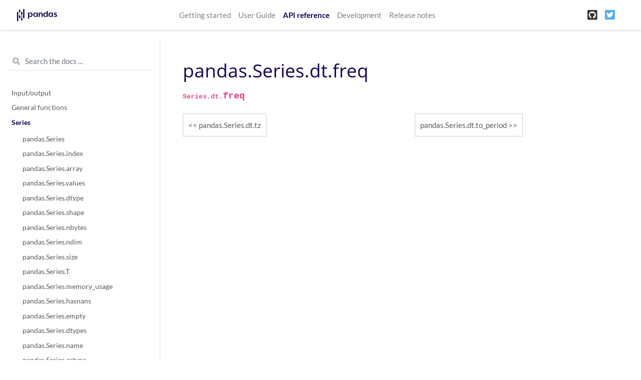

--- FILE ---
content_type: text/html
request_url: https://pandas.pydata.org/pandas-docs/version/1.1.3/reference/api/pandas.Series.dt.freq.html
body_size: 5451
content:

<!DOCTYPE html>

<html>
  <head>
    <meta charset="utf-8" />
    <meta name="viewport" content="width=device-width, initial-scale=1.0">
    <title>pandas.Series.dt.freq &#8212; pandas 1.1.3 documentation</title>
    
  <link rel="stylesheet" href="../../_static/css/index.73d71520a4ca3b99cfee5594769eaaae.css">

    
  <link rel="stylesheet"
    href="../../_static/vendor/fontawesome/5.13.0/css/all.min.css">
  <link rel="preload" as="font" type="font/woff2" crossorigin
    href="../../_static/vendor/fontawesome/5.13.0/webfonts/fa-solid-900.woff2">
  <link rel="preload" as="font" type="font/woff2" crossorigin
    href="../../_static/vendor/fontawesome/5.13.0/webfonts/fa-brands-400.woff2">

    
      
  <link rel="stylesheet"
    href="../../_static/vendor/open-sans_all/1.44.1/index.css">
  <link rel="stylesheet"
    href="../../_static/vendor/lato_latin-ext/1.44.1/index.css">

    
    <link rel="stylesheet" href="../../_static/basic.css" type="text/css" />
    <link rel="stylesheet" href="../../_static/pygments.css" type="text/css" />
    <link rel="stylesheet" type="text/css" href="../../_static/css/getting_started.css" />
    <link rel="stylesheet" type="text/css" href="../../_static/css/pandas.css" />
    
  <link rel="preload" as="script" href="../../_static/js/index.3da636dd464baa7582d2.js">

    <script id="documentation_options" data-url_root="../../" src="../../_static/documentation_options.js"></script>
    <script src="../../_static/jquery.js"></script>
    <script src="../../_static/underscore.js"></script>
    <script src="../../_static/doctools.js"></script>
    <script src="../../_static/language_data.js"></script>
    <script async="async" src="https://cdnjs.cloudflare.com/ajax/libs/mathjax/2.7.7/latest.js?config=TeX-AMS-MML_HTMLorMML"></script>
    <script type="text/x-mathjax-config">MathJax.Hub.Config({"tex2jax": {"inlineMath": [["$", "$"], ["\\(", "\\)"]], "processEscapes": true, "ignoreClass": "document", "processClass": "math|output_area"}})</script>
    <script src="https://unpkg.com/@jupyter-widgets/html-manager@^0.18.0/dist/embed-amd.js"></script>
    <link rel="shortcut icon" href="../../_static/favicon.ico"/>
    <link rel="index" title="Index" href="../../genindex.html" />
    <link rel="search" title="Search" href="../../search.html" />
    <link rel="next" title="pandas.Series.dt.to_period" href="pandas.Series.dt.to_period.html" />
    <link rel="prev" title="pandas.Series.dt.tz" href="pandas.Series.dt.tz.html" />
    <meta name="viewport" content="width=device-width, initial-scale=1" />
    <meta name="docsearch:language" content="en" />
  </head>
  <body data-spy="scroll" data-target="#bd-toc-nav" data-offset="80">
    
    <nav class="navbar navbar-light navbar-expand-lg bg-light fixed-top bd-navbar" id="navbar-main">
<div class="container-xl">

    
    <a class="navbar-brand" href="../../index.html">
      <img src="../../_static/pandas.svg" class="logo" alt="logo">
    </a>
    
    <button class="navbar-toggler" type="button" data-toggle="collapse" data-target="#navbar-menu" aria-controls="navbar-menu" aria-expanded="false" aria-label="Toggle navigation">
        <span class="navbar-toggler-icon"></span>
    </button>

    <div id="navbar-menu" class="col-lg-9 collapse navbar-collapse">
      <ul id="navbar-main-elements" class="navbar-nav mr-auto">
        
        
        <li class="nav-item ">
            <a class="nav-link" href="../../getting_started/index.html">Getting started</a>
        </li>
        
        <li class="nav-item ">
            <a class="nav-link" href="../../user_guide/index.html">User Guide</a>
        </li>
        
        <li class="nav-item active">
            <a class="nav-link" href="../index.html">API reference</a>
        </li>
        
        <li class="nav-item ">
            <a class="nav-link" href="../../development/index.html">Development</a>
        </li>
        
        <li class="nav-item ">
            <a class="nav-link" href="../../whatsnew/index.html">Release notes</a>
        </li>
        
        
      </ul>


      

      <ul class="navbar-nav">
        
          <li class="nav-item">
            <a class="nav-link" href="https://github.com/pandas-dev/pandas" target="_blank" rel="noopener">
              <span><i class="fab fa-github-square"></i></span>
            </a>
          </li>
        
        
          <li class="nav-item">
            <a class="nav-link" href="https://twitter.com/pandas_dev" target="_blank" rel="noopener">
              <span><i class="fab fa-twitter-square"></i></span>
            </a>
          </li>
        
      </ul>
    </div>
</div>
    </nav>
    

    <div class="container-xl">
      <div class="row">
          
          <div class="col-12 col-md-3 bd-sidebar"><form class="bd-search d-flex align-items-center" action="../../search.html" method="get">
  <i class="icon fas fa-search"></i>
  <input type="search" class="form-control" name="q" id="search-input" placeholder="Search the docs ..." aria-label="Search the docs ..." autocomplete="off" >
</form>
<nav class="bd-links" id="bd-docs-nav" aria-label="Main navigation">

    <div class="bd-toc-item active">
    
  
    <ul class="nav bd-sidenav">
        
        
        
        
        
        
          
            
                <li class="">
                    <a href="../io.html">Input/output</a>
                </li>
            
          
            
                <li class="">
                    <a href="../general_functions.html">General functions</a>
                </li>
            
          
            
  
                <li class="active">
                    <a href="../series.html">Series</a>
                    <ul>
                    
                        <li class="">
                            <a href="pandas.Series.html">pandas.Series</a>
                        </li>
                    
                        <li class="">
                            <a href="pandas.Series.index.html">pandas.Series.index</a>
                        </li>
                    
                        <li class="">
                            <a href="pandas.Series.array.html">pandas.Series.array</a>
                        </li>
                    
                        <li class="">
                            <a href="pandas.Series.values.html">pandas.Series.values</a>
                        </li>
                    
                        <li class="">
                            <a href="pandas.Series.dtype.html">pandas.Series.dtype</a>
                        </li>
                    
                        <li class="">
                            <a href="pandas.Series.shape.html">pandas.Series.shape</a>
                        </li>
                    
                        <li class="">
                            <a href="pandas.Series.nbytes.html">pandas.Series.nbytes</a>
                        </li>
                    
                        <li class="">
                            <a href="pandas.Series.ndim.html">pandas.Series.ndim</a>
                        </li>
                    
                        <li class="">
                            <a href="pandas.Series.size.html">pandas.Series.size</a>
                        </li>
                    
                        <li class="">
                            <a href="pandas.Series.T.html">pandas.Series.T</a>
                        </li>
                    
                        <li class="">
                            <a href="pandas.Series.memory_usage.html">pandas.Series.memory_usage</a>
                        </li>
                    
                        <li class="">
                            <a href="pandas.Series.hasnans.html">pandas.Series.hasnans</a>
                        </li>
                    
                        <li class="">
                            <a href="pandas.Series.empty.html">pandas.Series.empty</a>
                        </li>
                    
                        <li class="">
                            <a href="pandas.Series.dtypes.html">pandas.Series.dtypes</a>
                        </li>
                    
                        <li class="">
                            <a href="pandas.Series.name.html">pandas.Series.name</a>
                        </li>
                    
                        <li class="">
                            <a href="pandas.Series.astype.html">pandas.Series.astype</a>
                        </li>
                    
                        <li class="">
                            <a href="pandas.Series.convert_dtypes.html">pandas.Series.convert_dtypes</a>
                        </li>
                    
                        <li class="">
                            <a href="pandas.Series.infer_objects.html">pandas.Series.infer_objects</a>
                        </li>
                    
                        <li class="">
                            <a href="pandas.Series.copy.html">pandas.Series.copy</a>
                        </li>
                    
                        <li class="">
                            <a href="pandas.Series.bool.html">pandas.Series.bool</a>
                        </li>
                    
                        <li class="">
                            <a href="pandas.Series.to_numpy.html">pandas.Series.to_numpy</a>
                        </li>
                    
                        <li class="">
                            <a href="pandas.Series.to_period.html">pandas.Series.to_period</a>
                        </li>
                    
                        <li class="">
                            <a href="pandas.Series.to_timestamp.html">pandas.Series.to_timestamp</a>
                        </li>
                    
                        <li class="">
                            <a href="pandas.Series.to_list.html">pandas.Series.to_list</a>
                        </li>
                    
                        <li class="">
                            <a href="pandas.Series.__array__.html">pandas.Series.__array__</a>
                        </li>
                    
                        <li class="">
                            <a href="pandas.Series.get.html">pandas.Series.get</a>
                        </li>
                    
                        <li class="">
                            <a href="pandas.Series.at.html">pandas.Series.at</a>
                        </li>
                    
                        <li class="">
                            <a href="pandas.Series.iat.html">pandas.Series.iat</a>
                        </li>
                    
                        <li class="">
                            <a href="pandas.Series.loc.html">pandas.Series.loc</a>
                        </li>
                    
                        <li class="">
                            <a href="pandas.Series.iloc.html">pandas.Series.iloc</a>
                        </li>
                    
                        <li class="">
                            <a href="pandas.Series.__iter__.html">pandas.Series.__iter__</a>
                        </li>
                    
                        <li class="">
                            <a href="pandas.Series.items.html">pandas.Series.items</a>
                        </li>
                    
                        <li class="">
                            <a href="pandas.Series.iteritems.html">pandas.Series.iteritems</a>
                        </li>
                    
                        <li class="">
                            <a href="pandas.Series.keys.html">pandas.Series.keys</a>
                        </li>
                    
                        <li class="">
                            <a href="pandas.Series.pop.html">pandas.Series.pop</a>
                        </li>
                    
                        <li class="">
                            <a href="pandas.Series.item.html">pandas.Series.item</a>
                        </li>
                    
                        <li class="">
                            <a href="pandas.Series.xs.html">pandas.Series.xs</a>
                        </li>
                    
                        <li class="">
                            <a href="pandas.Series.add.html">pandas.Series.add</a>
                        </li>
                    
                        <li class="">
                            <a href="pandas.Series.sub.html">pandas.Series.sub</a>
                        </li>
                    
                        <li class="">
                            <a href="pandas.Series.mul.html">pandas.Series.mul</a>
                        </li>
                    
                        <li class="">
                            <a href="pandas.Series.div.html">pandas.Series.div</a>
                        </li>
                    
                        <li class="">
                            <a href="pandas.Series.truediv.html">pandas.Series.truediv</a>
                        </li>
                    
                        <li class="">
                            <a href="pandas.Series.floordiv.html">pandas.Series.floordiv</a>
                        </li>
                    
                        <li class="">
                            <a href="pandas.Series.mod.html">pandas.Series.mod</a>
                        </li>
                    
                        <li class="">
                            <a href="pandas.Series.pow.html">pandas.Series.pow</a>
                        </li>
                    
                        <li class="">
                            <a href="pandas.Series.radd.html">pandas.Series.radd</a>
                        </li>
                    
                        <li class="">
                            <a href="pandas.Series.rsub.html">pandas.Series.rsub</a>
                        </li>
                    
                        <li class="">
                            <a href="pandas.Series.rmul.html">pandas.Series.rmul</a>
                        </li>
                    
                        <li class="">
                            <a href="pandas.Series.rdiv.html">pandas.Series.rdiv</a>
                        </li>
                    
                        <li class="">
                            <a href="pandas.Series.rtruediv.html">pandas.Series.rtruediv</a>
                        </li>
                    
                        <li class="">
                            <a href="pandas.Series.rfloordiv.html">pandas.Series.rfloordiv</a>
                        </li>
                    
                        <li class="">
                            <a href="pandas.Series.rmod.html">pandas.Series.rmod</a>
                        </li>
                    
                        <li class="">
                            <a href="pandas.Series.rpow.html">pandas.Series.rpow</a>
                        </li>
                    
                        <li class="">
                            <a href="pandas.Series.combine.html">pandas.Series.combine</a>
                        </li>
                    
                        <li class="">
                            <a href="pandas.Series.combine_first.html">pandas.Series.combine_first</a>
                        </li>
                    
                        <li class="">
                            <a href="pandas.Series.round.html">pandas.Series.round</a>
                        </li>
                    
                        <li class="">
                            <a href="pandas.Series.lt.html">pandas.Series.lt</a>
                        </li>
                    
                        <li class="">
                            <a href="pandas.Series.gt.html">pandas.Series.gt</a>
                        </li>
                    
                        <li class="">
                            <a href="pandas.Series.le.html">pandas.Series.le</a>
                        </li>
                    
                        <li class="">
                            <a href="pandas.Series.ge.html">pandas.Series.ge</a>
                        </li>
                    
                        <li class="">
                            <a href="pandas.Series.ne.html">pandas.Series.ne</a>
                        </li>
                    
                        <li class="">
                            <a href="pandas.Series.eq.html">pandas.Series.eq</a>
                        </li>
                    
                        <li class="">
                            <a href="pandas.Series.product.html">pandas.Series.product</a>
                        </li>
                    
                        <li class="">
                            <a href="pandas.Series.dot.html">pandas.Series.dot</a>
                        </li>
                    
                        <li class="">
                            <a href="pandas.Series.apply.html">pandas.Series.apply</a>
                        </li>
                    
                        <li class="">
                            <a href="pandas.Series.agg.html">pandas.Series.agg</a>
                        </li>
                    
                        <li class="">
                            <a href="pandas.Series.aggregate.html">pandas.Series.aggregate</a>
                        </li>
                    
                        <li class="">
                            <a href="pandas.Series.transform.html">pandas.Series.transform</a>
                        </li>
                    
                        <li class="">
                            <a href="pandas.Series.map.html">pandas.Series.map</a>
                        </li>
                    
                        <li class="">
                            <a href="pandas.Series.groupby.html">pandas.Series.groupby</a>
                        </li>
                    
                        <li class="">
                            <a href="pandas.Series.rolling.html">pandas.Series.rolling</a>
                        </li>
                    
                        <li class="">
                            <a href="pandas.Series.expanding.html">pandas.Series.expanding</a>
                        </li>
                    
                        <li class="">
                            <a href="pandas.Series.ewm.html">pandas.Series.ewm</a>
                        </li>
                    
                        <li class="">
                            <a href="pandas.Series.pipe.html">pandas.Series.pipe</a>
                        </li>
                    
                        <li class="">
                            <a href="pandas.Series.abs.html">pandas.Series.abs</a>
                        </li>
                    
                        <li class="">
                            <a href="pandas.Series.all.html">pandas.Series.all</a>
                        </li>
                    
                        <li class="">
                            <a href="pandas.Series.any.html">pandas.Series.any</a>
                        </li>
                    
                        <li class="">
                            <a href="pandas.Series.autocorr.html">pandas.Series.autocorr</a>
                        </li>
                    
                        <li class="">
                            <a href="pandas.Series.between.html">pandas.Series.between</a>
                        </li>
                    
                        <li class="">
                            <a href="pandas.Series.clip.html">pandas.Series.clip</a>
                        </li>
                    
                        <li class="">
                            <a href="pandas.Series.corr.html">pandas.Series.corr</a>
                        </li>
                    
                        <li class="">
                            <a href="pandas.Series.count.html">pandas.Series.count</a>
                        </li>
                    
                        <li class="">
                            <a href="pandas.Series.cov.html">pandas.Series.cov</a>
                        </li>
                    
                        <li class="">
                            <a href="pandas.Series.cummax.html">pandas.Series.cummax</a>
                        </li>
                    
                        <li class="">
                            <a href="pandas.Series.cummin.html">pandas.Series.cummin</a>
                        </li>
                    
                        <li class="">
                            <a href="pandas.Series.cumprod.html">pandas.Series.cumprod</a>
                        </li>
                    
                        <li class="">
                            <a href="pandas.Series.cumsum.html">pandas.Series.cumsum</a>
                        </li>
                    
                        <li class="">
                            <a href="pandas.Series.describe.html">pandas.Series.describe</a>
                        </li>
                    
                        <li class="">
                            <a href="pandas.Series.diff.html">pandas.Series.diff</a>
                        </li>
                    
                        <li class="">
                            <a href="pandas.Series.factorize.html">pandas.Series.factorize</a>
                        </li>
                    
                        <li class="">
                            <a href="pandas.Series.kurt.html">pandas.Series.kurt</a>
                        </li>
                    
                        <li class="">
                            <a href="pandas.Series.mad.html">pandas.Series.mad</a>
                        </li>
                    
                        <li class="">
                            <a href="pandas.Series.max.html">pandas.Series.max</a>
                        </li>
                    
                        <li class="">
                            <a href="pandas.Series.mean.html">pandas.Series.mean</a>
                        </li>
                    
                        <li class="">
                            <a href="pandas.Series.median.html">pandas.Series.median</a>
                        </li>
                    
                        <li class="">
                            <a href="pandas.Series.min.html">pandas.Series.min</a>
                        </li>
                    
                        <li class="">
                            <a href="pandas.Series.mode.html">pandas.Series.mode</a>
                        </li>
                    
                        <li class="">
                            <a href="pandas.Series.nlargest.html">pandas.Series.nlargest</a>
                        </li>
                    
                        <li class="">
                            <a href="pandas.Series.nsmallest.html">pandas.Series.nsmallest</a>
                        </li>
                    
                        <li class="">
                            <a href="pandas.Series.pct_change.html">pandas.Series.pct_change</a>
                        </li>
                    
                        <li class="">
                            <a href="pandas.Series.prod.html">pandas.Series.prod</a>
                        </li>
                    
                        <li class="">
                            <a href="pandas.Series.quantile.html">pandas.Series.quantile</a>
                        </li>
                    
                        <li class="">
                            <a href="pandas.Series.rank.html">pandas.Series.rank</a>
                        </li>
                    
                        <li class="">
                            <a href="pandas.Series.sem.html">pandas.Series.sem</a>
                        </li>
                    
                        <li class="">
                            <a href="pandas.Series.skew.html">pandas.Series.skew</a>
                        </li>
                    
                        <li class="">
                            <a href="pandas.Series.std.html">pandas.Series.std</a>
                        </li>
                    
                        <li class="">
                            <a href="pandas.Series.sum.html">pandas.Series.sum</a>
                        </li>
                    
                        <li class="">
                            <a href="pandas.Series.var.html">pandas.Series.var</a>
                        </li>
                    
                        <li class="">
                            <a href="pandas.Series.kurtosis.html">pandas.Series.kurtosis</a>
                        </li>
                    
                        <li class="">
                            <a href="pandas.Series.unique.html">pandas.Series.unique</a>
                        </li>
                    
                        <li class="">
                            <a href="pandas.Series.nunique.html">pandas.Series.nunique</a>
                        </li>
                    
                        <li class="">
                            <a href="pandas.Series.is_unique.html">pandas.Series.is_unique</a>
                        </li>
                    
                        <li class="">
                            <a href="pandas.Series.is_monotonic.html">pandas.Series.is_monotonic</a>
                        </li>
                    
                        <li class="">
                            <a href="pandas.Series.is_monotonic_increasing.html">pandas.Series.is_monotonic_increasing</a>
                        </li>
                    
                        <li class="">
                            <a href="pandas.Series.is_monotonic_decreasing.html">pandas.Series.is_monotonic_decreasing</a>
                        </li>
                    
                        <li class="">
                            <a href="pandas.Series.value_counts.html">pandas.Series.value_counts</a>
                        </li>
                    
                        <li class="">
                            <a href="pandas.Series.align.html">pandas.Series.align</a>
                        </li>
                    
                        <li class="">
                            <a href="pandas.Series.drop.html">pandas.Series.drop</a>
                        </li>
                    
                        <li class="">
                            <a href="pandas.Series.droplevel.html">pandas.Series.droplevel</a>
                        </li>
                    
                        <li class="">
                            <a href="pandas.Series.drop_duplicates.html">pandas.Series.drop_duplicates</a>
                        </li>
                    
                        <li class="">
                            <a href="pandas.Series.duplicated.html">pandas.Series.duplicated</a>
                        </li>
                    
                        <li class="">
                            <a href="pandas.Series.equals.html">pandas.Series.equals</a>
                        </li>
                    
                        <li class="">
                            <a href="pandas.Series.first.html">pandas.Series.first</a>
                        </li>
                    
                        <li class="">
                            <a href="pandas.Series.head.html">pandas.Series.head</a>
                        </li>
                    
                        <li class="">
                            <a href="pandas.Series.idxmax.html">pandas.Series.idxmax</a>
                        </li>
                    
                        <li class="">
                            <a href="pandas.Series.idxmin.html">pandas.Series.idxmin</a>
                        </li>
                    
                        <li class="">
                            <a href="pandas.Series.isin.html">pandas.Series.isin</a>
                        </li>
                    
                        <li class="">
                            <a href="pandas.Series.last.html">pandas.Series.last</a>
                        </li>
                    
                        <li class="">
                            <a href="pandas.Series.reindex.html">pandas.Series.reindex</a>
                        </li>
                    
                        <li class="">
                            <a href="pandas.Series.reindex_like.html">pandas.Series.reindex_like</a>
                        </li>
                    
                        <li class="">
                            <a href="pandas.Series.rename.html">pandas.Series.rename</a>
                        </li>
                    
                        <li class="">
                            <a href="pandas.Series.rename_axis.html">pandas.Series.rename_axis</a>
                        </li>
                    
                        <li class="">
                            <a href="pandas.Series.reset_index.html">pandas.Series.reset_index</a>
                        </li>
                    
                        <li class="">
                            <a href="pandas.Series.sample.html">pandas.Series.sample</a>
                        </li>
                    
                        <li class="">
                            <a href="pandas.Series.set_axis.html">pandas.Series.set_axis</a>
                        </li>
                    
                        <li class="">
                            <a href="pandas.Series.take.html">pandas.Series.take</a>
                        </li>
                    
                        <li class="">
                            <a href="pandas.Series.tail.html">pandas.Series.tail</a>
                        </li>
                    
                        <li class="">
                            <a href="pandas.Series.truncate.html">pandas.Series.truncate</a>
                        </li>
                    
                        <li class="">
                            <a href="pandas.Series.where.html">pandas.Series.where</a>
                        </li>
                    
                        <li class="">
                            <a href="pandas.Series.mask.html">pandas.Series.mask</a>
                        </li>
                    
                        <li class="">
                            <a href="pandas.Series.add_prefix.html">pandas.Series.add_prefix</a>
                        </li>
                    
                        <li class="">
                            <a href="pandas.Series.add_suffix.html">pandas.Series.add_suffix</a>
                        </li>
                    
                        <li class="">
                            <a href="pandas.Series.filter.html">pandas.Series.filter</a>
                        </li>
                    
                        <li class="">
                            <a href="pandas.Series.backfill.html">pandas.Series.backfill</a>
                        </li>
                    
                        <li class="">
                            <a href="pandas.Series.bfill.html">pandas.Series.bfill</a>
                        </li>
                    
                        <li class="">
                            <a href="pandas.Series.dropna.html">pandas.Series.dropna</a>
                        </li>
                    
                        <li class="">
                            <a href="pandas.Series.ffill.html">pandas.Series.ffill</a>
                        </li>
                    
                        <li class="">
                            <a href="pandas.Series.fillna.html">pandas.Series.fillna</a>
                        </li>
                    
                        <li class="">
                            <a href="pandas.Series.interpolate.html">pandas.Series.interpolate</a>
                        </li>
                    
                        <li class="">
                            <a href="pandas.Series.isna.html">pandas.Series.isna</a>
                        </li>
                    
                        <li class="">
                            <a href="pandas.Series.isnull.html">pandas.Series.isnull</a>
                        </li>
                    
                        <li class="">
                            <a href="pandas.Series.notna.html">pandas.Series.notna</a>
                        </li>
                    
                        <li class="">
                            <a href="pandas.Series.notnull.html">pandas.Series.notnull</a>
                        </li>
                    
                        <li class="">
                            <a href="pandas.Series.pad.html">pandas.Series.pad</a>
                        </li>
                    
                        <li class="">
                            <a href="pandas.Series.replace.html">pandas.Series.replace</a>
                        </li>
                    
                        <li class="">
                            <a href="pandas.Series.argsort.html">pandas.Series.argsort</a>
                        </li>
                    
                        <li class="">
                            <a href="pandas.Series.argmin.html">pandas.Series.argmin</a>
                        </li>
                    
                        <li class="">
                            <a href="pandas.Series.argmax.html">pandas.Series.argmax</a>
                        </li>
                    
                        <li class="">
                            <a href="pandas.Series.reorder_levels.html">pandas.Series.reorder_levels</a>
                        </li>
                    
                        <li class="">
                            <a href="pandas.Series.sort_values.html">pandas.Series.sort_values</a>
                        </li>
                    
                        <li class="">
                            <a href="pandas.Series.sort_index.html">pandas.Series.sort_index</a>
                        </li>
                    
                        <li class="">
                            <a href="pandas.Series.swaplevel.html">pandas.Series.swaplevel</a>
                        </li>
                    
                        <li class="">
                            <a href="pandas.Series.unstack.html">pandas.Series.unstack</a>
                        </li>
                    
                        <li class="">
                            <a href="pandas.Series.explode.html">pandas.Series.explode</a>
                        </li>
                    
                        <li class="">
                            <a href="pandas.Series.searchsorted.html">pandas.Series.searchsorted</a>
                        </li>
                    
                        <li class="">
                            <a href="pandas.Series.ravel.html">pandas.Series.ravel</a>
                        </li>
                    
                        <li class="">
                            <a href="pandas.Series.repeat.html">pandas.Series.repeat</a>
                        </li>
                    
                        <li class="">
                            <a href="pandas.Series.squeeze.html">pandas.Series.squeeze</a>
                        </li>
                    
                        <li class="">
                            <a href="pandas.Series.view.html">pandas.Series.view</a>
                        </li>
                    
                        <li class="">
                            <a href="pandas.Series.append.html">pandas.Series.append</a>
                        </li>
                    
                        <li class="">
                            <a href="pandas.Series.compare.html">pandas.Series.compare</a>
                        </li>
                    
                        <li class="">
                            <a href="pandas.Series.replace.html">pandas.Series.replace</a>
                        </li>
                    
                        <li class="">
                            <a href="pandas.Series.update.html">pandas.Series.update</a>
                        </li>
                    
                        <li class="">
                            <a href="pandas.Series.asfreq.html">pandas.Series.asfreq</a>
                        </li>
                    
                        <li class="">
                            <a href="pandas.Series.asof.html">pandas.Series.asof</a>
                        </li>
                    
                        <li class="">
                            <a href="pandas.Series.shift.html">pandas.Series.shift</a>
                        </li>
                    
                        <li class="">
                            <a href="pandas.Series.first_valid_index.html">pandas.Series.first_valid_index</a>
                        </li>
                    
                        <li class="">
                            <a href="pandas.Series.last_valid_index.html">pandas.Series.last_valid_index</a>
                        </li>
                    
                        <li class="">
                            <a href="pandas.Series.resample.html">pandas.Series.resample</a>
                        </li>
                    
                        <li class="">
                            <a href="pandas.Series.tz_convert.html">pandas.Series.tz_convert</a>
                        </li>
                    
                        <li class="">
                            <a href="pandas.Series.tz_localize.html">pandas.Series.tz_localize</a>
                        </li>
                    
                        <li class="">
                            <a href="pandas.Series.at_time.html">pandas.Series.at_time</a>
                        </li>
                    
                        <li class="">
                            <a href="pandas.Series.between_time.html">pandas.Series.between_time</a>
                        </li>
                    
                        <li class="">
                            <a href="pandas.Series.tshift.html">pandas.Series.tshift</a>
                        </li>
                    
                        <li class="">
                            <a href="pandas.Series.slice_shift.html">pandas.Series.slice_shift</a>
                        </li>
                    
                        <li class="">
                            <a href="pandas.Series.dt.date.html">pandas.Series.dt.date</a>
                        </li>
                    
                        <li class="">
                            <a href="pandas.Series.dt.time.html">pandas.Series.dt.time</a>
                        </li>
                    
                        <li class="">
                            <a href="pandas.Series.dt.timetz.html">pandas.Series.dt.timetz</a>
                        </li>
                    
                        <li class="">
                            <a href="pandas.Series.dt.year.html">pandas.Series.dt.year</a>
                        </li>
                    
                        <li class="">
                            <a href="pandas.Series.dt.month.html">pandas.Series.dt.month</a>
                        </li>
                    
                        <li class="">
                            <a href="pandas.Series.dt.day.html">pandas.Series.dt.day</a>
                        </li>
                    
                        <li class="">
                            <a href="pandas.Series.dt.hour.html">pandas.Series.dt.hour</a>
                        </li>
                    
                        <li class="">
                            <a href="pandas.Series.dt.minute.html">pandas.Series.dt.minute</a>
                        </li>
                    
                        <li class="">
                            <a href="pandas.Series.dt.second.html">pandas.Series.dt.second</a>
                        </li>
                    
                        <li class="">
                            <a href="pandas.Series.dt.microsecond.html">pandas.Series.dt.microsecond</a>
                        </li>
                    
                        <li class="">
                            <a href="pandas.Series.dt.nanosecond.html">pandas.Series.dt.nanosecond</a>
                        </li>
                    
                        <li class="">
                            <a href="pandas.Series.dt.week.html">pandas.Series.dt.week</a>
                        </li>
                    
                        <li class="">
                            <a href="pandas.Series.dt.weekofyear.html">pandas.Series.dt.weekofyear</a>
                        </li>
                    
                        <li class="">
                            <a href="pandas.Series.dt.dayofweek.html">pandas.Series.dt.dayofweek</a>
                        </li>
                    
                        <li class="">
                            <a href="pandas.Series.dt.weekday.html">pandas.Series.dt.weekday</a>
                        </li>
                    
                        <li class="">
                            <a href="pandas.Series.dt.dayofyear.html">pandas.Series.dt.dayofyear</a>
                        </li>
                    
                        <li class="">
                            <a href="pandas.Series.dt.quarter.html">pandas.Series.dt.quarter</a>
                        </li>
                    
                        <li class="">
                            <a href="pandas.Series.dt.is_month_start.html">pandas.Series.dt.is_month_start</a>
                        </li>
                    
                        <li class="">
                            <a href="pandas.Series.dt.is_month_end.html">pandas.Series.dt.is_month_end</a>
                        </li>
                    
                        <li class="">
                            <a href="pandas.Series.dt.is_quarter_start.html">pandas.Series.dt.is_quarter_start</a>
                        </li>
                    
                        <li class="">
                            <a href="pandas.Series.dt.is_quarter_end.html">pandas.Series.dt.is_quarter_end</a>
                        </li>
                    
                        <li class="">
                            <a href="pandas.Series.dt.is_year_start.html">pandas.Series.dt.is_year_start</a>
                        </li>
                    
                        <li class="">
                            <a href="pandas.Series.dt.is_year_end.html">pandas.Series.dt.is_year_end</a>
                        </li>
                    
                        <li class="">
                            <a href="pandas.Series.dt.is_leap_year.html">pandas.Series.dt.is_leap_year</a>
                        </li>
                    
                        <li class="">
                            <a href="pandas.Series.dt.daysinmonth.html">pandas.Series.dt.daysinmonth</a>
                        </li>
                    
                        <li class="">
                            <a href="pandas.Series.dt.days_in_month.html">pandas.Series.dt.days_in_month</a>
                        </li>
                    
                        <li class="">
                            <a href="pandas.Series.dt.tz.html">pandas.Series.dt.tz</a>
                        </li>
                    
                        <li class="active">
                            <a href="">pandas.Series.dt.freq</a>
                        </li>
                    
                        <li class="">
                            <a href="pandas.Series.dt.to_period.html">pandas.Series.dt.to_period</a>
                        </li>
                    
                        <li class="">
                            <a href="pandas.Series.dt.to_pydatetime.html">pandas.Series.dt.to_pydatetime</a>
                        </li>
                    
                        <li class="">
                            <a href="pandas.Series.dt.tz_localize.html">pandas.Series.dt.tz_localize</a>
                        </li>
                    
                        <li class="">
                            <a href="pandas.Series.dt.tz_convert.html">pandas.Series.dt.tz_convert</a>
                        </li>
                    
                        <li class="">
                            <a href="pandas.Series.dt.normalize.html">pandas.Series.dt.normalize</a>
                        </li>
                    
                        <li class="">
                            <a href="pandas.Series.dt.strftime.html">pandas.Series.dt.strftime</a>
                        </li>
                    
                        <li class="">
                            <a href="pandas.Series.dt.round.html">pandas.Series.dt.round</a>
                        </li>
                    
                        <li class="">
                            <a href="pandas.Series.dt.floor.html">pandas.Series.dt.floor</a>
                        </li>
                    
                        <li class="">
                            <a href="pandas.Series.dt.ceil.html">pandas.Series.dt.ceil</a>
                        </li>
                    
                        <li class="">
                            <a href="pandas.Series.dt.month_name.html">pandas.Series.dt.month_name</a>
                        </li>
                    
                        <li class="">
                            <a href="pandas.Series.dt.day_name.html">pandas.Series.dt.day_name</a>
                        </li>
                    
                        <li class="">
                            <a href="pandas.Series.dt.qyear.html">pandas.Series.dt.qyear</a>
                        </li>
                    
                        <li class="">
                            <a href="pandas.Series.dt.start_time.html">pandas.Series.dt.start_time</a>
                        </li>
                    
                        <li class="">
                            <a href="pandas.Series.dt.end_time.html">pandas.Series.dt.end_time</a>
                        </li>
                    
                        <li class="">
                            <a href="pandas.Series.dt.days.html">pandas.Series.dt.days</a>
                        </li>
                    
                        <li class="">
                            <a href="pandas.Series.dt.seconds.html">pandas.Series.dt.seconds</a>
                        </li>
                    
                        <li class="">
                            <a href="pandas.Series.dt.microseconds.html">pandas.Series.dt.microseconds</a>
                        </li>
                    
                        <li class="">
                            <a href="pandas.Series.dt.nanoseconds.html">pandas.Series.dt.nanoseconds</a>
                        </li>
                    
                        <li class="">
                            <a href="pandas.Series.dt.components.html">pandas.Series.dt.components</a>
                        </li>
                    
                        <li class="">
                            <a href="pandas.Series.dt.to_pytimedelta.html">pandas.Series.dt.to_pytimedelta</a>
                        </li>
                    
                        <li class="">
                            <a href="pandas.Series.dt.total_seconds.html">pandas.Series.dt.total_seconds</a>
                        </li>
                    
                        <li class="">
                            <a href="pandas.Series.str.capitalize.html">pandas.Series.str.capitalize</a>
                        </li>
                    
                        <li class="">
                            <a href="pandas.Series.str.casefold.html">pandas.Series.str.casefold</a>
                        </li>
                    
                        <li class="">
                            <a href="pandas.Series.str.cat.html">pandas.Series.str.cat</a>
                        </li>
                    
                        <li class="">
                            <a href="pandas.Series.str.center.html">pandas.Series.str.center</a>
                        </li>
                    
                        <li class="">
                            <a href="pandas.Series.str.contains.html">pandas.Series.str.contains</a>
                        </li>
                    
                        <li class="">
                            <a href="pandas.Series.str.count.html">pandas.Series.str.count</a>
                        </li>
                    
                        <li class="">
                            <a href="pandas.Series.str.decode.html">pandas.Series.str.decode</a>
                        </li>
                    
                        <li class="">
                            <a href="pandas.Series.str.encode.html">pandas.Series.str.encode</a>
                        </li>
                    
                        <li class="">
                            <a href="pandas.Series.str.endswith.html">pandas.Series.str.endswith</a>
                        </li>
                    
                        <li class="">
                            <a href="pandas.Series.str.extract.html">pandas.Series.str.extract</a>
                        </li>
                    
                        <li class="">
                            <a href="pandas.Series.str.extractall.html">pandas.Series.str.extractall</a>
                        </li>
                    
                        <li class="">
                            <a href="pandas.Series.str.find.html">pandas.Series.str.find</a>
                        </li>
                    
                        <li class="">
                            <a href="pandas.Series.str.findall.html">pandas.Series.str.findall</a>
                        </li>
                    
                        <li class="">
                            <a href="pandas.Series.str.get.html">pandas.Series.str.get</a>
                        </li>
                    
                        <li class="">
                            <a href="pandas.Series.str.index.html">pandas.Series.str.index</a>
                        </li>
                    
                        <li class="">
                            <a href="pandas.Series.str.join.html">pandas.Series.str.join</a>
                        </li>
                    
                        <li class="">
                            <a href="pandas.Series.str.len.html">pandas.Series.str.len</a>
                        </li>
                    
                        <li class="">
                            <a href="pandas.Series.str.ljust.html">pandas.Series.str.ljust</a>
                        </li>
                    
                        <li class="">
                            <a href="pandas.Series.str.lower.html">pandas.Series.str.lower</a>
                        </li>
                    
                        <li class="">
                            <a href="pandas.Series.str.lstrip.html">pandas.Series.str.lstrip</a>
                        </li>
                    
                        <li class="">
                            <a href="pandas.Series.str.match.html">pandas.Series.str.match</a>
                        </li>
                    
                        <li class="">
                            <a href="pandas.Series.str.normalize.html">pandas.Series.str.normalize</a>
                        </li>
                    
                        <li class="">
                            <a href="pandas.Series.str.pad.html">pandas.Series.str.pad</a>
                        </li>
                    
                        <li class="">
                            <a href="pandas.Series.str.partition.html">pandas.Series.str.partition</a>
                        </li>
                    
                        <li class="">
                            <a href="pandas.Series.str.repeat.html">pandas.Series.str.repeat</a>
                        </li>
                    
                        <li class="">
                            <a href="pandas.Series.str.replace.html">pandas.Series.str.replace</a>
                        </li>
                    
                        <li class="">
                            <a href="pandas.Series.str.rfind.html">pandas.Series.str.rfind</a>
                        </li>
                    
                        <li class="">
                            <a href="pandas.Series.str.rindex.html">pandas.Series.str.rindex</a>
                        </li>
                    
                        <li class="">
                            <a href="pandas.Series.str.rjust.html">pandas.Series.str.rjust</a>
                        </li>
                    
                        <li class="">
                            <a href="pandas.Series.str.rpartition.html">pandas.Series.str.rpartition</a>
                        </li>
                    
                        <li class="">
                            <a href="pandas.Series.str.rstrip.html">pandas.Series.str.rstrip</a>
                        </li>
                    
                        <li class="">
                            <a href="pandas.Series.str.slice.html">pandas.Series.str.slice</a>
                        </li>
                    
                        <li class="">
                            <a href="pandas.Series.str.slice_replace.html">pandas.Series.str.slice_replace</a>
                        </li>
                    
                        <li class="">
                            <a href="pandas.Series.str.split.html">pandas.Series.str.split</a>
                        </li>
                    
                        <li class="">
                            <a href="pandas.Series.str.rsplit.html">pandas.Series.str.rsplit</a>
                        </li>
                    
                        <li class="">
                            <a href="pandas.Series.str.startswith.html">pandas.Series.str.startswith</a>
                        </li>
                    
                        <li class="">
                            <a href="pandas.Series.str.strip.html">pandas.Series.str.strip</a>
                        </li>
                    
                        <li class="">
                            <a href="pandas.Series.str.swapcase.html">pandas.Series.str.swapcase</a>
                        </li>
                    
                        <li class="">
                            <a href="pandas.Series.str.title.html">pandas.Series.str.title</a>
                        </li>
                    
                        <li class="">
                            <a href="pandas.Series.str.translate.html">pandas.Series.str.translate</a>
                        </li>
                    
                        <li class="">
                            <a href="pandas.Series.str.upper.html">pandas.Series.str.upper</a>
                        </li>
                    
                        <li class="">
                            <a href="pandas.Series.str.wrap.html">pandas.Series.str.wrap</a>
                        </li>
                    
                        <li class="">
                            <a href="pandas.Series.str.zfill.html">pandas.Series.str.zfill</a>
                        </li>
                    
                        <li class="">
                            <a href="pandas.Series.str.isalnum.html">pandas.Series.str.isalnum</a>
                        </li>
                    
                        <li class="">
                            <a href="pandas.Series.str.isalpha.html">pandas.Series.str.isalpha</a>
                        </li>
                    
                        <li class="">
                            <a href="pandas.Series.str.isdigit.html">pandas.Series.str.isdigit</a>
                        </li>
                    
                        <li class="">
                            <a href="pandas.Series.str.isspace.html">pandas.Series.str.isspace</a>
                        </li>
                    
                        <li class="">
                            <a href="pandas.Series.str.islower.html">pandas.Series.str.islower</a>
                        </li>
                    
                        <li class="">
                            <a href="pandas.Series.str.isupper.html">pandas.Series.str.isupper</a>
                        </li>
                    
                        <li class="">
                            <a href="pandas.Series.str.istitle.html">pandas.Series.str.istitle</a>
                        </li>
                    
                        <li class="">
                            <a href="pandas.Series.str.isnumeric.html">pandas.Series.str.isnumeric</a>
                        </li>
                    
                        <li class="">
                            <a href="pandas.Series.str.isdecimal.html">pandas.Series.str.isdecimal</a>
                        </li>
                    
                        <li class="">
                            <a href="pandas.Series.str.get_dummies.html">pandas.Series.str.get_dummies</a>
                        </li>
                    
                        <li class="">
                            <a href="pandas.Series.cat.categories.html">pandas.Series.cat.categories</a>
                        </li>
                    
                        <li class="">
                            <a href="pandas.Series.cat.ordered.html">pandas.Series.cat.ordered</a>
                        </li>
                    
                        <li class="">
                            <a href="pandas.Series.cat.codes.html">pandas.Series.cat.codes</a>
                        </li>
                    
                        <li class="">
                            <a href="pandas.Series.cat.rename_categories.html">pandas.Series.cat.rename_categories</a>
                        </li>
                    
                        <li class="">
                            <a href="pandas.Series.cat.reorder_categories.html">pandas.Series.cat.reorder_categories</a>
                        </li>
                    
                        <li class="">
                            <a href="pandas.Series.cat.add_categories.html">pandas.Series.cat.add_categories</a>
                        </li>
                    
                        <li class="">
                            <a href="pandas.Series.cat.remove_categories.html">pandas.Series.cat.remove_categories</a>
                        </li>
                    
                        <li class="">
                            <a href="pandas.Series.cat.remove_unused_categories.html">pandas.Series.cat.remove_unused_categories</a>
                        </li>
                    
                        <li class="">
                            <a href="pandas.Series.cat.set_categories.html">pandas.Series.cat.set_categories</a>
                        </li>
                    
                        <li class="">
                            <a href="pandas.Series.cat.as_ordered.html">pandas.Series.cat.as_ordered</a>
                        </li>
                    
                        <li class="">
                            <a href="pandas.Series.cat.as_unordered.html">pandas.Series.cat.as_unordered</a>
                        </li>
                    
                        <li class="">
                            <a href="pandas.Series.sparse.npoints.html">pandas.Series.sparse.npoints</a>
                        </li>
                    
                        <li class="">
                            <a href="pandas.Series.sparse.density.html">pandas.Series.sparse.density</a>
                        </li>
                    
                        <li class="">
                            <a href="pandas.Series.sparse.fill_value.html">pandas.Series.sparse.fill_value</a>
                        </li>
                    
                        <li class="">
                            <a href="pandas.Series.sparse.sp_values.html">pandas.Series.sparse.sp_values</a>
                        </li>
                    
                        <li class="">
                            <a href="pandas.Series.sparse.from_coo.html">pandas.Series.sparse.from_coo</a>
                        </li>
                    
                        <li class="">
                            <a href="pandas.Series.sparse.to_coo.html">pandas.Series.sparse.to_coo</a>
                        </li>
                    
                        <li class="">
                            <a href="pandas.Series.attrs.html">pandas.Series.attrs</a>
                        </li>
                    
                        <li class="">
                            <a href="pandas.Series.plot.html">pandas.Series.plot</a>
                        </li>
                    
                        <li class="">
                            <a href="pandas.Series.plot.area.html">pandas.Series.plot.area</a>
                        </li>
                    
                        <li class="">
                            <a href="pandas.Series.plot.bar.html">pandas.Series.plot.bar</a>
                        </li>
                    
                        <li class="">
                            <a href="pandas.Series.plot.barh.html">pandas.Series.plot.barh</a>
                        </li>
                    
                        <li class="">
                            <a href="pandas.Series.plot.box.html">pandas.Series.plot.box</a>
                        </li>
                    
                        <li class="">
                            <a href="pandas.Series.plot.density.html">pandas.Series.plot.density</a>
                        </li>
                    
                        <li class="">
                            <a href="pandas.Series.plot.hist.html">pandas.Series.plot.hist</a>
                        </li>
                    
                        <li class="">
                            <a href="pandas.Series.plot.kde.html">pandas.Series.plot.kde</a>
                        </li>
                    
                        <li class="">
                            <a href="pandas.Series.plot.line.html">pandas.Series.plot.line</a>
                        </li>
                    
                        <li class="">
                            <a href="pandas.Series.plot.pie.html">pandas.Series.plot.pie</a>
                        </li>
                    
                        <li class="">
                            <a href="pandas.Series.hist.html">pandas.Series.hist</a>
                        </li>
                    
                        <li class="">
                            <a href="pandas.Series.to_pickle.html">pandas.Series.to_pickle</a>
                        </li>
                    
                        <li class="">
                            <a href="pandas.Series.to_csv.html">pandas.Series.to_csv</a>
                        </li>
                    
                        <li class="">
                            <a href="pandas.Series.to_dict.html">pandas.Series.to_dict</a>
                        </li>
                    
                        <li class="">
                            <a href="pandas.Series.to_excel.html">pandas.Series.to_excel</a>
                        </li>
                    
                        <li class="">
                            <a href="pandas.Series.to_frame.html">pandas.Series.to_frame</a>
                        </li>
                    
                        <li class="">
                            <a href="pandas.Series.to_xarray.html">pandas.Series.to_xarray</a>
                        </li>
                    
                        <li class="">
                            <a href="pandas.Series.to_hdf.html">pandas.Series.to_hdf</a>
                        </li>
                    
                        <li class="">
                            <a href="pandas.Series.to_sql.html">pandas.Series.to_sql</a>
                        </li>
                    
                        <li class="">
                            <a href="pandas.Series.to_json.html">pandas.Series.to_json</a>
                        </li>
                    
                        <li class="">
                            <a href="pandas.Series.to_string.html">pandas.Series.to_string</a>
                        </li>
                    
                        <li class="">
                            <a href="pandas.Series.to_clipboard.html">pandas.Series.to_clipboard</a>
                        </li>
                    
                        <li class="">
                            <a href="pandas.Series.to_latex.html">pandas.Series.to_latex</a>
                        </li>
                    
                        <li class="">
                            <a href="pandas.Series.to_markdown.html">pandas.Series.to_markdown</a>
                        </li>
                    
                    </ul>
                </li>
            
          
            
                <li class="">
                    <a href="../frame.html">DataFrame</a>
                </li>
            
          
            
                <li class="">
                    <a href="../arrays.html">pandas arrays</a>
                </li>
            
          
            
                <li class="">
                    <a href="../panel.html">Panel</a>
                </li>
            
          
            
                <li class="">
                    <a href="../indexing.html">Index objects</a>
                </li>
            
          
            
                <li class="">
                    <a href="../offset_frequency.html">Date offsets</a>
                </li>
            
          
            
                <li class="">
                    <a href="../window.html">Window</a>
                </li>
            
          
            
                <li class="">
                    <a href="../groupby.html">GroupBy</a>
                </li>
            
          
            
                <li class="">
                    <a href="../resampling.html">Resampling</a>
                </li>
            
          
            
                <li class="">
                    <a href="../style.html">Style</a>
                </li>
            
          
            
                <li class="">
                    <a href="../plotting.html">Plotting</a>
                </li>
            
          
            
                <li class="">
                    <a href="../general_utility_functions.html">General utility functions</a>
                </li>
            
          
            
                <li class="">
                    <a href="../extensions.html">Extensions</a>
                </li>
            
          
        
        
        
        
        
        
      </ul>
  
  </nav>
          </div>
          

          
          <div class="d-none d-xl-block col-xl-2 bd-toc">
              

<nav id="bd-toc-nav">
    <ul class="nav section-nav flex-column">
    
    </ul>
</nav>


              
          </div>
          

          
          <main class="col-12 col-md-9 col-xl-7 py-md-5 pl-md-5 pr-md-4 bd-content" role="main">
              
              <div>
                
  <div class="section" id="pandas-series-dt-freq">
<h1>pandas.Series.dt.freq<a class="headerlink" href="#pandas-series-dt-freq" title="Permalink to this headline">¶</a></h1>
<dl class="py attribute">
<dt id="pandas.Series.dt.freq">
<code class="sig-prename descclassname">Series.dt.</code><code class="sig-name descname">freq</code><a class="headerlink" href="#pandas.Series.dt.freq" title="Permalink to this definition">¶</a></dt>
<dd></dd></dl>

</div>


              </div>
              
              
              <div class='prev-next-bottom'>
                
    <a class='left-prev' id="prev-link" href="pandas.Series.dt.tz.html" title="previous page">pandas.Series.dt.tz</a>
    <a class='right-next' id="next-link" href="pandas.Series.dt.to_period.html" title="next page">pandas.Series.dt.to_period</a>

              </div>
              
          </main>
          

      </div>
    </div>

    
  <script src="../../_static/js/index.3da636dd464baa7582d2.js"></script>


    
    <!-- Google Analytics -->
    <script>
      window.ga=window.ga||function(){(ga.q=ga.q||[]).push(arguments)};ga.l=+new Date;
      ga('create', 'UA-27880019-2', 'auto');
      ga('set', 'anonymizeIp', true);
      ga('send', 'pageview');
    </script>
    <script async src='https://www.google-analytics.com/analytics.js'></script>
    <!-- End Google Analytics -->
    <footer class="footer mt-5 mt-md-0">
  <div class="container">
    <p>
          &copy; Copyright 2008-2020, the pandas development team.<br/>
        Created using <a href="http://sphinx-doc.org/">Sphinx</a> 3.1.1.<br/>
    </p>
  </div>
</footer>
  </body>
</html>